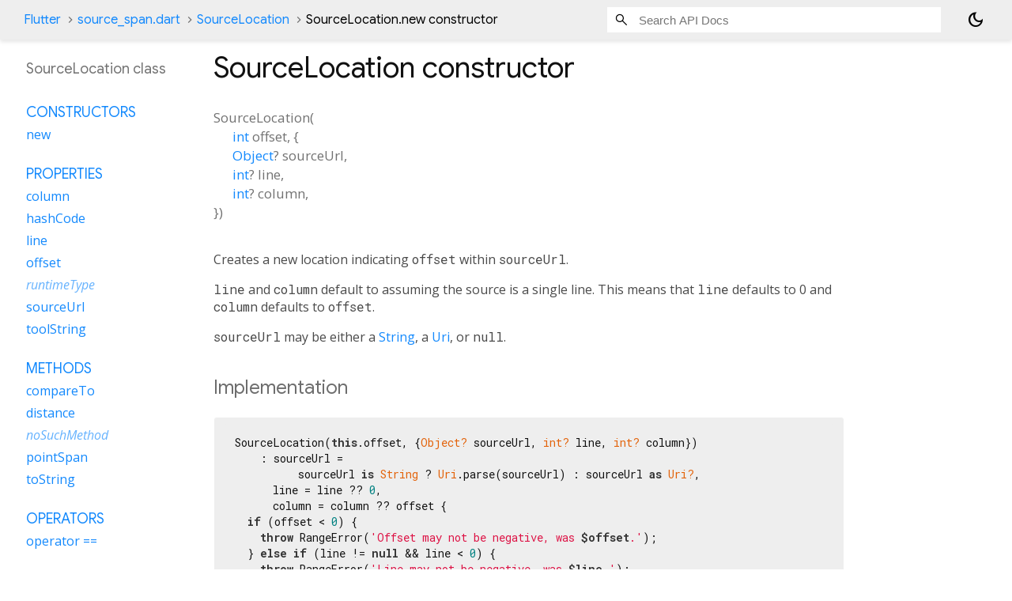

--- FILE ---
content_type: text/html; charset=utf-8
request_url: https://api.flutter.dev/flutter/package-source_span_source_span/SourceLocation/SourceLocation.html
body_size: 1898
content:
<!DOCTYPE html>
<html lang="en">
<head>
  <meta charset="utf-8">
  <meta http-equiv="X-UA-Compatible" content="IE=edge">
  <meta name="viewport" content="width=device-width, height=device-height, initial-scale=1, user-scalable=no">
  <meta name="description" content="API docs for the SourceLocation.new constructor from Class SourceLocation from the source_span library, for the Dart programming language.">
  <title>SourceLocation.new constructor - SourceLocation - source_span library - Dart API</title>

  <!-- required because all the links are pseudo-absolute -->
  <base href="../../">

  
  <link rel="preconnect" href="https://fonts.gstatic.com">
  <link href="https://fonts.googleapis.com/css2?family=Roboto+Mono:ital,wght@0,300;0,400;0,500;0,700;1,400&display=swap" rel="stylesheet">
  <link href="https://fonts.googleapis.com/css2?family=Material+Symbols+Outlined:opsz,wght,FILL,GRAD@24,400,0,0" rel="stylesheet">
  
  <link rel="stylesheet" href="static-assets/github.css?v1">
  <link rel="stylesheet" href="static-assets/styles.css?v1">
  <link rel="icon" href="static-assets/favicon.png?v1">
  <!-- style overrides for dartdoc -->
<style>
@import 'https://fonts.googleapis.com/css?family=Roboto:500,400italic,300,400,100i';
@import 'https://fonts.googleapis.com/css?family=Google+Sans:500,400italic,300,400,100i';
@import 'https://fonts.googleapis.com/css?family=Open+Sans:500,400italic,300,400,100i';
@import 'https://fonts.googleapis.com/css?family=Material+Icons|Material+Icons+Outlined|Material+Icons+Sharp|Material+Icons+Round';
</style>

<link href="https://flutter.github.io/assets-for-api-docs/assets/cupertino/cupertino.css" rel="stylesheet" type="text/css">

<link href="../assets/overrides.css" rel="stylesheet" type="text/css">

<link href="https://fonts.googleapis.com/icon?family=Material+Icons|Material+Icons+Outlined|Material+Icons+Sharp|Material+Icons+Round" rel="stylesheet">
<style>
  /* Rule for sizing the icon. */
  .md-36 { font-size: 36px; }
</style>

<!-- Google Tag Manager -->
<script>(function(w,d,s,l,i){w[l]=w[l]||[];w[l].push({'gtm.start':
new Date().getTime(),event:'gtm.js'});var f=d.getElementsByTagName(s)[0],
j=d.createElement(s),dl=l!='dataLayer'?'&l='+l:'';j.async=true;j.src=
'https://www.googletagmanager.com/gtm.js?id='+i+dl;f.parentNode.insertBefore(j,f)
})(window,document,'script','dataLayer','GTM-ND4LWWZ');</script>
<!-- End Google Tag Manager -->
<!-- Cookie Banner -->
<link rel="stylesheet" href="https://www.gstatic.com/glue/cookienotificationbar/cookienotificationbar.min.css">
<!-- End Cookie Banner -->

<script async="" defer="" src="../assets/api_survey.js"></script>

<!-- Styles and scripting for handling custom code snippets -->
<link href="../assets/snippets.css" rel="stylesheet" type="text/css">
<script src="../assets/snippets.js"></script>

<link rel="search" type="application/opensearchdescription+xml" title="Flutter API" href="/opensearch.xml"/>

</head>

<body data-base-href="../../" data-using-base-href="true" class="light-theme">
<div id="overlay-under-drawer"></div>
<header id="title">
  <span id="sidenav-left-toggle" class="material-symbols-outlined" role="button" tabindex="0">menu</span>
  <ol class="breadcrumbs gt-separated dark hidden-xs">
    <li><a href="index.html">Flutter</a></li>
    <li><a href="package-source_span_source_span/">source_span.dart</a></li>
    <li><a href="package-source_span_source_span/SourceLocation-class.html">SourceLocation</a></li>
    <li class="self-crumb">SourceLocation.new constructor</li>
  </ol>
  <div class="self-name">SourceLocation.new</div>
  <form class="search navbar-right" role="search">
    <input type="text" id="search-box" autocomplete="off" disabled class="form-control typeahead" placeholder="Loading search...">
  </form>
  <button class="toggle" id="theme-button" title="Toggle between light and dark mode" aria-label="Light and dark mode toggle">
    <span id="dark-theme-button" class="material-symbols-outlined" aria-hidden="true">
      dark_mode
    </span>
    <span id="light-theme-button" class="material-symbols-outlined" aria-hidden="true">
      light_mode
    </span>
  </button>
</header>
<main>
  <div
      id="dartdoc-main-content"
      class="main-content"
      data-above-sidebar="package-source_span_source_span&#47;SourceLocation-class-sidebar.html"
      data-below-sidebar="">
      <div>
<h1><span class="kind-constructor">SourceLocation</span> constructor 
</h1></div>

    <section class="multi-line-signature">
      
      <span class="name ">SourceLocation</span>(<wbr><ol class="parameter-list"> <li><span class="parameter" id="-param-offset"><span class="type-annotation"><a href="dart-core/int-class.html">int</a></span> <span class="parameter-name">offset</span>, {</span></li>
<li><span class="parameter" id="-param-sourceUrl"><span class="type-annotation"><a href="dart-core/Object-class.html">Object</a>?</span> <span class="parameter-name">sourceUrl</span>, </span></li>
<li><span class="parameter" id="-param-line"><span class="type-annotation"><a href="dart-core/int-class.html">int</a>?</span> <span class="parameter-name">line</span>, </span></li>
<li><span class="parameter" id="-param-column"><span class="type-annotation"><a href="dart-core/int-class.html">int</a>?</span> <span class="parameter-name">column</span>, </span></li>
</ol>})
    </section>
    
<section class="desc markdown">
  <p>Creates a new location indicating <code>offset</code> within <code>sourceUrl</code>.</p>
<p><code>line</code> and <code>column</code> default to assuming the source is a single line. This
means that <code>line</code> defaults to 0 and <code>column</code> defaults to <code>offset</code>.</p>
<p><code>sourceUrl</code> may be either a <a href="dart-core/String-class.html">String</a>, a <a href="dart-core/Uri-class.html">Uri</a>, or <code>null</code>.</p>
</section>


    
<section class="summary source-code" id="source">
  <h2><span>Implementation</span></h2>
  <pre class="language-dart"><code class="language-dart">SourceLocation(this.offset, {Object? sourceUrl, int? line, int? column})
    : sourceUrl =
          sourceUrl is String ? Uri.parse(sourceUrl) : sourceUrl as Uri?,
      line = line ?? 0,
      column = column ?? offset {
  if (offset &lt; 0) {
    throw RangeError(&#39;Offset may not be negative, was $offset.&#39;);
  } else if (line != null &amp;&amp; line &lt; 0) {
    throw RangeError(&#39;Line may not be negative, was $line.&#39;);
  } else if (column != null &amp;&amp; column &lt; 0) {
    throw RangeError(&#39;Column may not be negative, was $column.&#39;);
  }
}</code></pre>
</section>


  </div> <!-- /.main-content -->
  <div id="dartdoc-sidebar-left" class="sidebar sidebar-offcanvas-left">
    <!-- The search input and breadcrumbs below are only responsively visible at low resolutions. -->
<header id="header-search-sidebar" class="hidden-l">
  <form class="search-sidebar" role="search">
    <input type="text" id="search-sidebar" autocomplete="off" disabled class="form-control typeahead" placeholder="Loading search...">
  </form>
</header>
<ol class="breadcrumbs gt-separated dark hidden-l" id="sidebar-nav">
    <li><a href="index.html">Flutter</a></li>
    <li><a href="package-source_span_source_span/">source_span</a></li>
    <li><a href="package-source_span_source_span/SourceLocation-class.html">SourceLocation</a></li>
    <li class="self-crumb">SourceLocation.new constructor</li>
</ol>

    <h5>SourceLocation class</h5>
    <div id="dartdoc-sidebar-left-content"></div>
  </div><!--/.sidebar-offcanvas-left-->
  <div id="dartdoc-sidebar-right" class="sidebar sidebar-offcanvas-right">
  </div><!--/.sidebar-offcanvas-->
</main>
<footer>
  <span class="no-break">
    Flutter
      0.0.0
  </span>
  <script src="footer.js"></script>
</footer>


<script src="static-assets/highlight.pack.js?v1"></script>
<script src="static-assets/docs.dart.js"></script>
<!-- Google Tag Manager (noscript) -->
<noscript><iframe src="https://www.googletagmanager.com/ns.html?id=GTM-ND4LWWZ"
height="0" width="0" style="display:none;visibility:hidden"></iframe></noscript>
<!-- End Google Tag Manager (noscript) -->
<!-- Cookie Banner -->
<div class="glue-footer"></div>
<button aria-hidden="true" class="glue-footer__link glue-cookie-notification-bar-control">Cookies management controls</button>
<script src="https://www.gstatic.com/glue/cookienotificationbar/cookienotificationbar.min.js" data-glue-cookie-notification-bar-category="2B"></script>
<!-- End Cookie Banner -->

</body>
</html>



--- FILE ---
content_type: text/html; charset=utf-8
request_url: https://api.flutter.dev/flutter/package-source_span_source_span/SourceLocation-class-sidebar.html
body_size: -99
content:
<ol>

      <li class="section-title"><a href="package-source_span_source_span/SourceLocation-class.html#constructors">Constructors</a></li>
        <li><a href="package-source_span_source_span/SourceLocation/SourceLocation.html">new</a></li>


    
        <li class="section-title">
          <a href="package-source_span_source_span/SourceLocation-class.html#instance-properties">Properties</a>
        </li>
          
<li>
  <a href="package-source_span_source_span/SourceLocation/column.html">column</a>
</li>
          
<li>
  <a href="package-source_span_source_span/SourceLocation/hashCode.html">hashCode</a>
</li>
          
<li>
  <a href="package-source_span_source_span/SourceLocation/line.html">line</a>
</li>
          
<li>
  <a href="package-source_span_source_span/SourceLocation/offset.html">offset</a>
</li>
          
<li class="inherited">
  <a href="dart-core/Object/runtimeType.html">runtimeType</a>
</li>
          
<li>
  <a href="package-source_span_source_span/SourceLocation/sourceUrl.html">sourceUrl</a>
</li>
          
<li>
  <a href="package-source_span_source_span/SourceLocation/toolString.html">toolString</a>
</li>

        <li class="section-title"><a href="package-source_span_source_span/SourceLocation-class.html#instance-methods">Methods</a></li>
          
<li>
  <a href="package-source_span_source_span/SourceLocation/compareTo.html">compareTo</a>
</li>
          
<li>
  <a href="package-source_span_source_span/SourceLocation/distance.html">distance</a>
</li>
          
<li class="inherited">
  <a href="dart-core/Object/noSuchMethod.html">noSuchMethod</a>
</li>
          
<li>
  <a href="package-source_span_source_span/SourceLocation/pointSpan.html">pointSpan</a>
</li>
          
<li>
  <a href="package-source_span_source_span/SourceLocation/toString.html">toString</a>
</li>

        <li class="section-title"><a href="package-source_span_source_span/SourceLocation-class.html#operators">Operators</a></li>
          
<li>
  <a href="package-source_span_source_span/SourceLocation/operator_equals.html">operator ==</a>
</li>

    

    


</ol>
